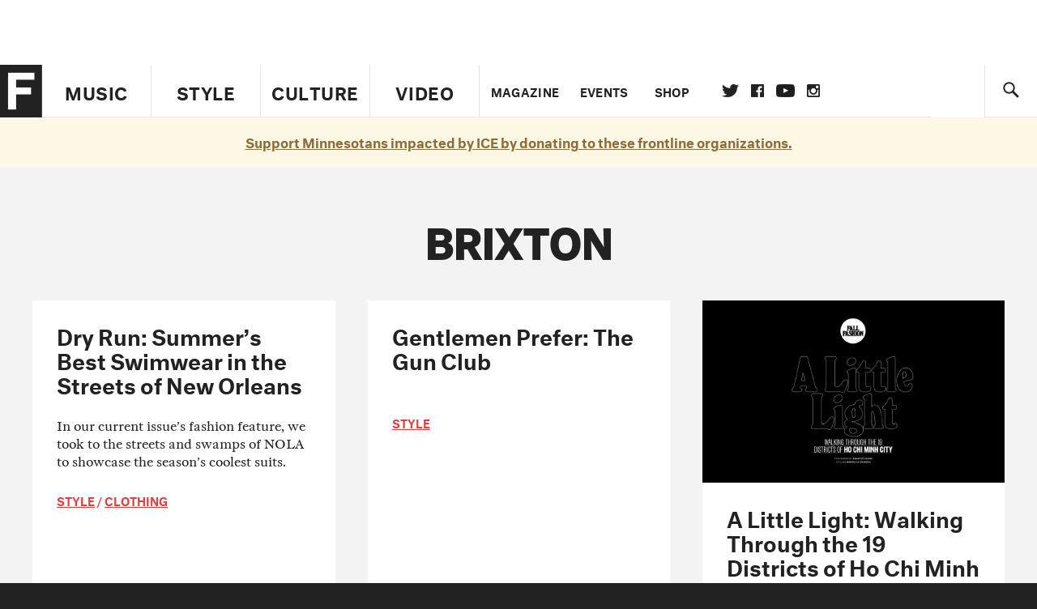

--- FILE ---
content_type: text/html; charset=utf-8
request_url: https://www.google.com/recaptcha/api2/aframe
body_size: 267
content:
<!DOCTYPE HTML><html><head><meta http-equiv="content-type" content="text/html; charset=UTF-8"></head><body><script nonce="KlEYmAlzO9xeDuDB8V-Pig">/** Anti-fraud and anti-abuse applications only. See google.com/recaptcha */ try{var clients={'sodar':'https://pagead2.googlesyndication.com/pagead/sodar?'};window.addEventListener("message",function(a){try{if(a.source===window.parent){var b=JSON.parse(a.data);var c=clients[b['id']];if(c){var d=document.createElement('img');d.src=c+b['params']+'&rc='+(localStorage.getItem("rc::a")?sessionStorage.getItem("rc::b"):"");window.document.body.appendChild(d);sessionStorage.setItem("rc::e",parseInt(sessionStorage.getItem("rc::e")||0)+1);localStorage.setItem("rc::h",'1770049668784');}}}catch(b){}});window.parent.postMessage("_grecaptcha_ready", "*");}catch(b){}</script></body></html>